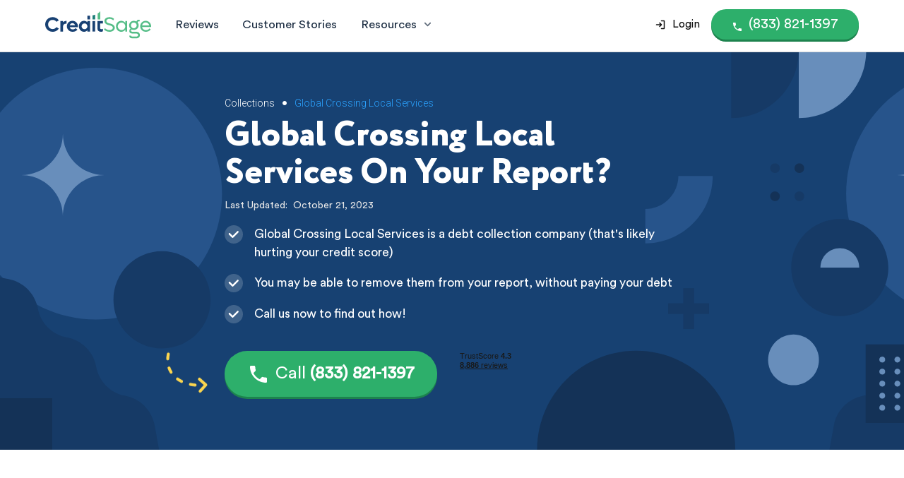

--- FILE ---
content_type: text/html
request_url: https://www.creditsage.com/collections/global-crossing-local-services
body_size: 8621
content:
<!DOCTYPE html><!-- Last Published: Fri Jan 16 2026 07:47:42 GMT+0000 (Coordinated Universal Time) --><html data-wf-domain="www.creditsage.com" data-wf-page="62250ff29788231a3df59477" data-wf-site="62106803d0d13f4296bbf95b" lang="en" data-wf-collection="62250ff29788234e54f59472" data-wf-item-slug="global-crossing-local-services"><head><meta charset="utf-8"/><title>How To Remove Global Crossing Local Services From Your Report, 2023</title><meta content="Global Crossing Local Services is likely on your credit report as a &quot;collections&quot; account. Learn how to remove them, today!" name="description"/><meta content="width=device-width, initial-scale=1" name="viewport"/><link href="https://cdn.prod.website-files.com/62106803d0d13f4296bbf95b/css/creditsage-com.shared.a82ee35d4.min.css" rel="stylesheet" type="text/css" integrity="sha384-qC7jXUkKTsF7/V/eR03BsqNXAjTKCBadK+g00G3FxC1gwW6Sx9DtgkQJ2Fek3Ajd" crossorigin="anonymous"/><link href="https://fonts.googleapis.com" rel="preconnect"/><link href="https://fonts.gstatic.com" rel="preconnect" crossorigin="anonymous"/><script src="https://ajax.googleapis.com/ajax/libs/webfont/1.6.26/webfont.js" type="text/javascript"></script><script type="text/javascript">WebFont.load({  google: {    families: ["Montserrat:100,100italic,200,200italic,300,300italic,400,400italic,500,500italic,600,600italic,700,700italic,800,800italic,900,900italic","Open Sans:300,300italic,400,400italic,600,600italic,700,700italic,800,800italic","Roboto:100,100italic,300,300italic,regular,italic,500,500italic,700,700italic,900,900italic"]  }});</script><script type="text/javascript">!function(o,c){var n=c.documentElement,t=" w-mod-";n.className+=t+"js",("ontouchstart"in o||o.DocumentTouch&&c instanceof DocumentTouch)&&(n.className+=t+"touch")}(window,document);</script><link href="https://cdn.prod.website-files.com/62106803d0d13f4296bbf95b/6238e303943aa1782abf5c24_favicon.png" rel="shortcut icon" type="image/x-icon"/><link href="https://cdn.prod.website-files.com/62106803d0d13f4296bbf95b/6238e305a44850e4bfd13073_webclip.png" rel="apple-touch-icon"/><!-- Google Tag Manager -->
<script>(function(w,d,s,l,i){w[l]=w[l]||[];w[l].push({'gtm.start':
new Date().getTime(),event:'gtm.js'});var f=d.getElementsByTagName(s)[0],
j=d.createElement(s),dl=l!='dataLayer'?'&l='+l:'';j.async=true;j.src=
'https://www.googletagmanager.com/gtm.js?id='+i+dl;f.parentNode.insertBefore(j,f);
})(window,document,'script','dataLayer','GTM-P4W7W4T');</script>
<!-- End Google Tag Manager -->

<!-- TrustBox script -->
<script type="text/javascript" src="//widget.trustpilot.com/bootstrap/v5/tp.widget.bootstrap.min.js" async></script>
<!-- End TrustBox script -->

<!-- Conversion Pixel for [lead]- DO NOT MODIFY --><img src="https://arttrk.com/pixel/?ad_log=referer&action=lead&pixid=6c1d5d43-b8ae-4319-8eb6-895cf475ee82" width="1" height="1" border="0" style="position: absolute"><!-- End of Conversion Pixel --><script type="application/ld+json">
{ 
 "@context": "http://schema.org", 
 "@type": "BlogPosting",
 "headline": "Global Crossing Local Services On Your Report?",
 "editor": "Ashley Astors", 
 "genre": "Credit Repair", 
 "keywords": "Global Crossing Local Services", 
 "publisher": "Credit Sage LLC",
 "url": "https://www.creditsage.com/collections/global-crossing-local-services",
 "datePublished": "Oct 14, 2024",
 "dateCreated": "Mar 06, 2022",
 "dateModified": "Oct 21, 2023",
 "description": "Global Crossing Local Services is likely on your credit report as a collections account. Learn how to remove them, today!",
 "articleBody": "What Is Global Crossing Local Services On My Credit Report?
Global Crossing Local Services is a debt collection agency. If you are seeing them on your credit report, it likely means they have purchased your debt from a creditor and are (or will be) attempting to collect it from you.

Is Global Crossing Local Services A Debt Collection Agency?
Yes, Global Crossing Local Services is a debt collection agency. They buy debt from a number of different creditors that no longer wish to attempt to collect the amount themselves (also known as a charge-off).

Global Crossing Local Services may attempt to reach out via mail or phone calls (demanding payment). The worst part is a collections account will now be seen on your credit report. This hurts your score, as well as reducing your chances of getting approved for a loan or other important financial event.

But it’s not all bad news! We may be able to help you with this account. Call us today to find out more.

Who Does Global Crossing Local Services Collect For?
Global Crossing Local Services purchases debt from a range of different creditors. The information isn’t always publicly available and is constantly changing, so it’s difficult to provide an accurate and up-to-date list.

Does Global Crossing Local Services Hurt My Credit Score?
Yes, it is highly likely having Tek Collect on your credit report is damaging your score significantly.
How Do I Remove Global Crossing Local Services From My Credit Report?
To be eligible to remove Global Crossing Local Services from your credit report, you typically need to meet the following requirements:

Any information on the account is incorrect
Any information on the account is error’d
Any information on the account is fraudulent
And is not (or cannot be) fixed in an appropriate amount of time
According to a study by the U.S. PIRGs, 79% of credit reports contain mistakes or serious errors. Going after these types of accounts for our clients is our specialty.

Should I Pay For Delete With Global Crossing Local Services?
Paying off Global Crossing Local Services to have credit bureaus delete it from your report sounds like a good idea. Theres one major problem. Paying a debt in collections changes your credit report status from unpaid to paid, but the collection remains on your report for 7 years (from the date of first delinquency). This means your credit is still damaged.

Should I Negotiate A Settlement With Global Crossing Local Services?
Settling your debt with Global Crossing Local Services could go both ways. It may help your score, but it may also hurt your score. Many variables impact the end result. There is a better path to a good result. Work with a company that is able to review these accounts for you (like Credit Sage), and if any issues with the account exist you may have it removed all together (and never have to hear from them again).

Is Global Crossing Local Services Legit, Fake Or A Scam?
Global Crossing Local Services is a legitimate company. They arent fake or trying to scam you. But it is likely they are spam calling you trying to collect a debt. One of the best ways to deal with this is to dispute and remove unvalidated debts.
Why Do Global Crossing Local Services Keep Calling Me?
Global Crossing Local Services continues to call and attempt to collect a debt. The best thing you can do is ignore their calls and speak with a company that can help you get it removed (like Credit Sage).

How To Get Global Crossing Local Services To Stop Calling Me?
As we’ve mentioned above, Global Crossing Local Services will be calling you to attempt to collect a debt. The best thing you can do to stop this is speak with a company that can help you get them removed from your credit report, like Credit Sage. Once they are off your credit report, you won’t have to hear from them again.

Global Crossing Local Services Reviews And Complaints
Global Crossing Local Services has terrible BBB reviews. This may come from their repeated calls and letters to consumers trying to collect their debt.

Will Global Crossing Local Services Try Suing Or Garnishing My Wages?
Global Crossing Local Services suing would be a very unlikely situation. In rare cases it may happen, but it certainly is not the norm. State and federal laws place limits or exemptions that apply to bank and wage garnishments.

We strongly recommend calling us, we’ll help determine the likelihood of a lawsuit, but also provide you next steps in getting this collection removed.
Does Global Crossing Local Services Accept A Goodwill Letter To Remove My Collection/Charge-Off?
Based on our years of experience dealing with companies like this, Global Crossing Local Services does not accept goodwill letters to remove collection accounts or charge offs.

What Are My Rights When Dealing With Global Crossing Local Services?
You have the right to dispute any of your debt that Global Crossing Local Services has purchased. Global Crossing Local Services is governed by the Fair Debt Collection Practices Act (or FDCPA) and the Fair Credit Reporting Act (or FCRA). While these acts seem very complicated, they provide a great deal of power to the consumer if you know how to use it properly.

What Is Global Crossing Local Services Phone Number?
You likely want to call Credit Sage before deciding whether or not to call Global Crossing Local Services. The reason? You may not want to pay Global Crossing Local Services debt, especially if it is inaccurate. Paying it off could hurt your score.

Get Global Crossing Local Services Removed From Your Report, Today!
In most cases, we recommend speaking with a Credit Repair professional to analyze your credit report before you attempt to settle any debt. The main reason? Settling your debt may actually hurt your score.",
   "author": {
    "@type": "Person",
    "name": "Ashley Astors"
  }
 }
</script></head><body><div class="css w-embed"><style>
  .rich-templete.rich-templete_hero li:before {
    content: '';
    display: inline-block;
    position: absolute;
    height: 1.5em;
    left: 0;
    margin-top: 0em;
    width: 1.5em;
    background-image: url(https://cdn.prod.website-files.com/62106803d0d13f4296bbf95b/628fc9edf54d39af52c368bb_check_rich.svg);
    background-size: contain;
    background-repeat: no-repeat;
    margin-right: 0em;
  }

	.rich-templete.rich-templete_hero ul {
  	list-style: none;
    margin-top: -0.25em;
  }
  
  ul {
    padding-left: 3em;
    position: relative;
  }
  .nav-dropdown-wrp:hover .dropdown-list {
  	display: block;
  }
</style></div><header class="sct sct_header"><div class="sct__cnt"><div class="nav-wrp"><div class="nav-top"><a aria-label="Credit Sage Logo" href="/" class="w-inline-block"><img src="https://cdn.prod.website-files.com/62106803d0d13f4296bbf95b/6285d5212498df4f3a5306eb_creditsage.svg" loading="lazy" alt="Credit Sage logo" class="logo-header"/></a><div data-w-id="b694eec7-edf5-ca7d-23f4-cdbb1076c8ee" data-is-ix2-target="1" class="ic-menu" data-animation-type="lottie" data-src="https://cdn.prod.website-files.com/62106803d0d13f4296bbf95b/628779526f77d34891af504e_menu.json" data-loop="0" data-direction="1" data-autoplay="0" data-renderer="svg" data-default-duration="0.4166666666666667" data-duration="0" data-ix2-initial-state="0"></div></div><nav class="nav-list"><div class="links-wrp"><a href="/customer-reviews" class="lnk-header">Reviews</a><a href="/customer-stories" class="lnk-header">Customer Stories</a><div class="nav-dropdown-wrp"><div class="lnk-header lnk-header_resources-title">Resources</div><div class="ic ic_dropdown w-embed"><svg viewBox="0 0 12 12" fill="none" xmlns="http://www.w3.org/2000/svg">
<path d="M2 4L6 8L10 4" stroke="currentColor" stroke-width="2" stroke-linecap="round" stroke-linejoin="round"/>
</svg></div><div class="dropdown-list"><a href="/resources/collections" class="lnk-header lnk-header_dropdown">Collection Companies</a><a href="/resources/debt-collector-numbers" class="lnk-header lnk-header_dropdown">Debt Collector Numbers</a></div></div></div><div class="btns-wrp"><a href="https://customers.creditsage.com/" target="_blank" class="btn btn-login w-inline-block"><div class="ic ic_btn ic_btn-header w-embed"><svg xmlns="http://www.w3.org/2000/svg" viewBox="0 0 256 256"><rect width="256" height="256" fill="none"/><line x1="24" y1="128" x2="136" y2="128" fill="none" stroke="currentColor" stroke-linecap="round" stroke-linejoin="round" stroke-width="24"/><polyline points="96 88 136 128 96 168" fill="none" stroke="currentColor" stroke-linecap="round" stroke-linejoin="round" stroke-width="24"/><path d="M136,40h56a8,8,0,0,1,8,8V208a8,8,0,0,1-8,8H136" fill="none" stroke="currentColor" stroke-linecap="round" stroke-linejoin="round" stroke-width="24"/></svg></div><div nf-el="phone" class="btn-txt is--login w-embed">Login</div></a><a nf-el="call" aria-label="Call (855) 777-6580" href="tel:+18338211397" class="btn btn_small btn_small_green w-inline-block"><div class="ic ic_btn ic_btn-header w-embed"><svg viewBox="0 0 32 32" fill="none" xmlns="http://www.w3.org/2000/svg">
<path d="M8.83333 14.3933C10.7533 18.1667 13.84 21.2533 17.62 23.1733L20.5533 20.2333C20.92 19.8667 21.4467 19.76 21.9067 19.9067C23.4 20.4 25.0067 20.6667 26.6667 20.6667C27.4067 20.6667 28 21.26 28 22V26.6667C28 27.4067 27.4067 28 26.6667 28C14.1467 28 4 17.8533 4 5.33333C4 4.59333 4.6 4 5.33333 4H10C10.74 4 11.3333 4.59333 11.3333 5.33333C11.3333 6.99333 11.6 8.6 12.0933 10.0933C12.24 10.5533 12.1333 11.08 11.7667 11.4467L8.83333 14.3933Z" fill="currentColor"/>
</svg></div><div nf-el="phone" class="btn-txt w-embed">(833) 821-1397</div></a></div></nav></div></div><div class="css w-embed"><style>
  .nav-dropdown-wrp:hover .dropdown-list {
    display: block;
  }
</style></div></header><section class="sct sct_template-hero"><div class="sct__cnt sct__cnt_template"><div class="w-embed"><div itemscope itemtype="http://schema.org/BreadcrumbList">
  <div class="breadcrumbs--wrapper" itemscope itemtype="http://schema.org/ListItem" itemprop="itemListElement">
    <a itemprop="item" href="/resources/collections" class="breadcrumbs--link txt-white">
      <span itemprop="name">Collections</span>
      <meta itemprop="position" content="1"/>
    </a>
    <div class="breadcrumbs--bullet">•</div>
    <a itemprop="item" href="/collections/global-crossing-local-services" aria-current="page" class="breadcrumbs--link w--current">
      <span itemprop="name">Global Crossing Local Services</span>
      <meta itemprop="position" content="1"/>
    </a>
  </div>
</div></div><div class="w-embed"><h1 class="txt-blog-heading">Global Crossing Local Services On Your Report?</h1></div><div class="date_wrapper"><div class="last-updated">Last Updated:  </div><div class="last-updated">October 21, 2023</div></div><div class="rich-templete rich-templete_hero w-embed"><ul>
	<li>Global Crossing Local Services is a debt collection company (that's likely hurting your credit score)</li>
  <li>You may be able to remove them from your report, without paying your debt</li>
  <li>Call us now to find out how!</li>
</ul></div><div class="btn-wrp"><div class="btn-description btn-description_lp"><img src="https://cdn.prod.website-files.com/62106803d0d13f4296bbf95b/628fca5c5170ade12603f8a6_arrow_template.svg" loading="lazy" alt="" class="img-arrow-template"/></div><a href="tel:(833)821-1397" class="btn btn_green w-inline-block"><div class="ic ic_btn w-embed"><svg viewBox="0 0 32 32" fill="none" xmlns="http://www.w3.org/2000/svg">
<path d="M8.83333 14.3933C10.7533 18.1667 13.84 21.2533 17.62 23.1733L20.5533 20.2333C20.92 19.8667 21.4467 19.76 21.9067 19.9067C23.4 20.4 25.0067 20.6667 26.6667 20.6667C27.4067 20.6667 28 21.26 28 22V26.6667C28 27.4067 27.4067 28 26.6667 28C14.1467 28 4 17.8533 4 5.33333C4 4.59333 4.6 4 5.33333 4H10C10.74 4 11.3333 4.59333 11.3333 5.33333C11.3333 6.99333 11.6 8.6 12.0933 10.0933C12.24 10.5533 12.1333 11.08 11.7667 11.4467L8.83333 14.3933Z" fill="currentColor"/>
</svg></div><div class="btn-txt">Call <strong>(833) 821-1397</strong></div><div class="btn-txt btn-txt_mob">Tap To Call</div></a><div class="tustpilot-wrp tustpilot-wrp_hero w-embed"><!-- TrustBox widget - Mini -->
<div class="trustpilot-widget" data-locale="en-US" data-template-id="53aa8807dec7e10d38f59f32" data-businessunit-id="625af235c976acfa480a1051" data-style-height="88" data-style-width="150" data-theme="dark">
  <a href="https://www.trustpilot.com/review/creditsage.com" target="_blank" rel="noopener">Trustpilot</a>
</div>
<!-- End TrustBox widget --></div></div></div></section><article class="sct"><div class="sct__cnt sct__cnt_template"><div class="rich-templete rich-templete_txt w-richtext"><h2>What Is Global Crossing Local Services On My Credit Report?</h2><p>Global Crossing Local Services is a debt collection agency. If you are seeing them on your credit report, it likely means they have purchased your debt from a creditor and are (or will be) attempting to collect it from you.</p><h2>Is Global Crossing Local Services A Debt Collection Agency?</h2><p>Yes, Global Crossing Local Services is a debt collection agency. They buy debt from a number of different creditors that no longer wish to attempt to collect the amount themselves (also known as a &quot;charge-off&quot;).</p><p>Global Crossing Local Services may attempt to reach out via mail or phone calls (demanding payment). The worst part is a collections account will now be seen on your credit report. This hurts your score, as well as reducing your chances of getting approved for a loan or other important financial event.</p><p>But it’s not all bad news! We may be able to help you with this account. Call us today to find out more.</p><h2>Who Does Global Crossing Local Services Collect For?</h2><p>Global Crossing Local Services purchases debt from a range of different creditors. The information isn’t always publicly available and is constantly changing, so it’s difficult to provide an accurate and up-to-date list.</p><h2>Does Global Crossing Local Services Hurt My Credit Score?</h2><p>Yes, it is highly likely having Global Crossing Local Services on your credit report is damaging your score significantly.</p></div><div class="rich-cta-wrp"><div class="w-embed"><h3 class="h3-rich-cta">Looking for help with Global Crossing Local Services?</h3></div><div class="btn-wrp btn-wrp_cta"><a href="tel:(833)821-1397" class="btn btn_green w-inline-block"><div class="ic ic_btn w-embed"><svg viewBox="0 0 32 32" fill="none" xmlns="http://www.w3.org/2000/svg">
<path d="M8.83333 14.3933C10.7533 18.1667 13.84 21.2533 17.62 23.1733L20.5533 20.2333C20.92 19.8667 21.4467 19.76 21.9067 19.9067C23.4 20.4 25.0067 20.6667 26.6667 20.6667C27.4067 20.6667 28 21.26 28 22V26.6667C28 27.4067 27.4067 28 26.6667 28C14.1467 28 4 17.8533 4 5.33333C4 4.59333 4.6 4 5.33333 4H10C10.74 4 11.3333 4.59333 11.3333 5.33333C11.3333 6.99333 11.6 8.6 12.0933 10.0933C12.24 10.5533 12.1333 11.08 11.7667 11.4467L8.83333 14.3933Z" fill="currentColor"/>
</svg></div><div class="btn-txt">Call <strong>(833) 821-1397</strong></div><div class="btn-txt btn-txt_mob">Tap To Call</div></a><div class="btn-description btn-description_cta"><img src="https://cdn.prod.website-files.com/62106803d0d13f4296bbf95b/628fca5c5170ade12603f8a6_arrow_template.svg" loading="lazy" alt="" class="img-arrow-template img-arrow-template_cta"/></div><div class="tustpilot-wrp tustpilot-wrp_white w-embed"><!-- TrustBox widget - Mini -->
<div class="trustpilot-widget" data-locale="en-US" data-template-id="53aa8807dec7e10d38f59f32" data-businessunit-id="625af235c976acfa480a1051" data-style-height="88" data-style-width="150" data-theme="dark">
  <a href="https://www.trustpilot.com/review/creditsage.com" target="_blank" rel="noopener">Trustpilot</a>
</div>
<!-- End TrustBox widget --></div></div></div><div class="rich-templete w-richtext"><h2>How Do I Remove Global Crossing Local Services From My Credit Report?</h2><p>To be eligible to remove Global Crossing Local Services from your credit report, you typically need to meet the following requirements:</p><ul role="list">	<li>Any information on the account is incorrect</li>	<li>Any information on the account is error’d</li>	<li>Any information on the account is fraudulent</li>	<li>And is not (or cannot be) fixed in an appropriate amount of time</li></ul><p>According to a study by the U.S. PIRGs, 79% of credit reports contain mistakes or serious errors. Going after these types of accounts for our clients is our specialty.</p><h2>Should I Pay For Delete With Global Crossing Local Services?</h2><p>Paying off Global Crossing Local Services to have credit bureaus delete it from your report sounds like a good idea. There&#x27;s one major problem. Paying a debt in collections changes your credit report status from &#x27;unpaid&#x27; to &#x27;paid&#x27;, but the collection remains on your report for 7 years (from the date of first delinquency). This means your credit is still damaged.</p><h2>Should I Negotiate A Settlement With Global Crossing Local Services?</h2><p>Settling your debt with Global Crossing Local Services could go both ways. It may help your score, but it may also hurt your score. Many variables impact the end result. There is a better path to a good result. Work with a company that is able to review these accounts for you (like Credit Sage), and if any issues with the account exist you may have it removed all together (and never have to hear from them again).</p><h2>Is Global Crossing Local Services Legit, Fake Or A Scam?</h2><p>Global Crossing Local Services is a legitimate company. They aren’t fake or trying to scam you. But it is likely they are spam calling you trying to collect a debt. One of the best ways to deal with this is to dispute and remove unvalidated debts.</p></div><div class="rich-cta-wrp"><div class="w-embed"><h3 class="h3-rich-cta">Looking for help with Global Crossing Local Services?</h3></div><div class="btn-wrp btn-wrp_cta"><a href="tel:(833)821-1397" class="btn btn_green w-inline-block"><div class="ic ic_btn w-embed"><svg viewBox="0 0 32 32" fill="none" xmlns="http://www.w3.org/2000/svg">
<path d="M8.83333 14.3933C10.7533 18.1667 13.84 21.2533 17.62 23.1733L20.5533 20.2333C20.92 19.8667 21.4467 19.76 21.9067 19.9067C23.4 20.4 25.0067 20.6667 26.6667 20.6667C27.4067 20.6667 28 21.26 28 22V26.6667C28 27.4067 27.4067 28 26.6667 28C14.1467 28 4 17.8533 4 5.33333C4 4.59333 4.6 4 5.33333 4H10C10.74 4 11.3333 4.59333 11.3333 5.33333C11.3333 6.99333 11.6 8.6 12.0933 10.0933C12.24 10.5533 12.1333 11.08 11.7667 11.4467L8.83333 14.3933Z" fill="currentColor"/>
</svg></div><div class="btn-txt">Call <strong>(833) 821-1397</strong></div><div class="btn-txt btn-txt_mob">Tap To Call</div></a><div class="btn-description btn-description_cta"><img src="https://cdn.prod.website-files.com/62106803d0d13f4296bbf95b/628fca5c5170ade12603f8a6_arrow_template.svg" loading="lazy" alt="" class="img-arrow-template img-arrow-template_cta"/></div><div class="tustpilot-wrp tustpilot-wrp_white w-embed"><!-- TrustBox widget - Mini -->
<div class="trustpilot-widget" data-locale="en-US" data-template-id="53aa8807dec7e10d38f59f32" data-businessunit-id="625af235c976acfa480a1051" data-style-height="88" data-style-width="150" data-theme="dark">
  <a href="https://www.trustpilot.com/review/creditsage.com" target="_blank" rel="noopener">Trustpilot</a>
</div>
<!-- End TrustBox widget --></div></div></div><div class="rich-templete w-richtext"><h2>Why Do Global Crossing Local Services Keep Calling Me?</h2><p>Global Crossing Local Services continues to call and attempt to collect a debt. The best thing you can do is ignore their calls and speak with a company that can help you get it removed (like Credit Sage).</p><h2>How To Get Global Crossing Local Services To Stop Calling Me?</h2><p>As we’ve mentioned above, Global Crossing Local Services will be calling you to attempt to collect a debt. The best thing you can do to stop this is speak with a company that can help you get them removed from your credit report, like Credit Sage. Once they are off your credit report, you won’t have to hear from them again.</p><h2>Global Crossing Local Services Reviews And Complaints</h2><p>Global Crossing Local Services has terrible BBB reviews. This may come from their repeated calls and letters to consumers trying to collect their debt.</p><h2>Will Global Crossing Local Services Try Suing Or Garnishing My Wages?</h2><p>Global Crossing Local Services suing would be a very unlikely situation. In rare cases it may happen, but it certainly isn’t the norm. State and federal laws place limits or &#x27;exemptions&#x27; that apply to bank and wage garnishments.</p><p>We strongly recommend calling us, we’ll help determine the likelihood of a lawsuit, but also provide you next steps in getting this collection removed.</p></div><div class="rich-cta-wrp"><div class="w-embed"><h3 class="h3-rich-cta">Looking for help with Global Crossing Local Services?</h3></div><div class="btn-wrp btn-wrp_cta"><a href="tel:(833)821-1397" class="btn btn_green w-inline-block"><div class="ic ic_btn w-embed"><svg viewBox="0 0 32 32" fill="none" xmlns="http://www.w3.org/2000/svg">
<path d="M8.83333 14.3933C10.7533 18.1667 13.84 21.2533 17.62 23.1733L20.5533 20.2333C20.92 19.8667 21.4467 19.76 21.9067 19.9067C23.4 20.4 25.0067 20.6667 26.6667 20.6667C27.4067 20.6667 28 21.26 28 22V26.6667C28 27.4067 27.4067 28 26.6667 28C14.1467 28 4 17.8533 4 5.33333C4 4.59333 4.6 4 5.33333 4H10C10.74 4 11.3333 4.59333 11.3333 5.33333C11.3333 6.99333 11.6 8.6 12.0933 10.0933C12.24 10.5533 12.1333 11.08 11.7667 11.4467L8.83333 14.3933Z" fill="currentColor"/>
</svg></div><div class="btn-txt">Call <strong>(833) 821-1397</strong></div><div class="btn-txt btn-txt_mob">Tap To Call</div></a><div class="btn-description btn-description_cta"><img src="https://cdn.prod.website-files.com/62106803d0d13f4296bbf95b/628fca5c5170ade12603f8a6_arrow_template.svg" loading="lazy" alt="" class="img-arrow-template img-arrow-template_cta"/></div><div class="tustpilot-wrp tustpilot-wrp_white w-embed"><!-- TrustBox widget - Mini -->
<div class="trustpilot-widget" data-locale="en-US" data-template-id="53aa8807dec7e10d38f59f32" data-businessunit-id="625af235c976acfa480a1051" data-style-height="88" data-style-width="150" data-theme="dark">
  <a href="https://www.trustpilot.com/review/creditsage.com" target="_blank" rel="noopener">Trustpilot</a>
</div>
<!-- End TrustBox widget --></div></div></div><div class="rich-templete w-richtext"><h2>Does Global Crossing Local Services Accept A Goodwill Letter To Remove My Collection/Charge-Off?</h2><p>Based on our years of experience dealing with companies like this, Global Crossing Local Services does not accept goodwill letters to remove collection accounts or charge offs. </p><h2>What Are My Rights When Dealing With Global Crossing Local Services?</h2><p>You have the right to dispute any of your debt that Global Crossing Local Services has purchased. Global Crossing Local Services is governed by the Fair Debt Collection Practices Act (or FDCPA) and the Fair Credit Reporting Act (or FCRA). While these acts seem very complicated, they provide a great deal of power to the consumer if you know how to use it properly.</p><h2>What Is Global Crossing Local Services Phone Number?</h2><p>You likely want to call Credit Sage before deciding whether or not to call Global Crossing Local Services. The reason? You may not want to pay Global Crossing Local Services debt, especially if it&#x27;s inaccurate. Paying it off could hurt your score.</p><h2>Get Global Crossing Local Services Removed From Your Report, Today!</h2><p>In most cases, we recommend speaking with a Credit Repair professional to analyze your credit report before you attempt to settle any debt. The main reason? Settling your debt may actually hurt your score.</p></div><div class="w-condition-invisible w-dyn-bind-empty w-video w-embed"></div><div style="padding-top:56.17021276595745%" class="w-video w-embed"><iframe class="embedly-embed" src="//cdn.embedly.com/widgets/media.html?src=https%3A%2F%2Fwww.youtube.com%2Fembed%2Fprh8AZJ1H6E%3Ffeature%3Doembed&display_name=YouTube&url=https%3A%2F%2Fwww.youtube.com%2Fwatch%3Fv%3Dprh8AZJ1H6E&image=https%3A%2F%2Fi.ytimg.com%2Fvi%2Fprh8AZJ1H6E%2Fhqdefault.jpg&key=96f1f04c5f4143bcb0f2e68c87d65feb&type=text%2Fhtml&schema=youtube" scrolling="no" allowfullscreen title="How To Remove Collections From Your Credit Report (WITHOUT Paying Your Debt!)"></iframe></div><div class="rich-cta-wrp"><div class="w-embed"><h3 class="h3-rich-cta">Looking for help with Global Crossing Local Services?</h3></div><div class="btn-wrp btn-wrp_cta"><a href="tel:(833)821-1397" class="btn btn_green w-inline-block"><div class="ic ic_btn w-embed"><svg viewBox="0 0 32 32" fill="none" xmlns="http://www.w3.org/2000/svg">
<path d="M8.83333 14.3933C10.7533 18.1667 13.84 21.2533 17.62 23.1733L20.5533 20.2333C20.92 19.8667 21.4467 19.76 21.9067 19.9067C23.4 20.4 25.0067 20.6667 26.6667 20.6667C27.4067 20.6667 28 21.26 28 22V26.6667C28 27.4067 27.4067 28 26.6667 28C14.1467 28 4 17.8533 4 5.33333C4 4.59333 4.6 4 5.33333 4H10C10.74 4 11.3333 4.59333 11.3333 5.33333C11.3333 6.99333 11.6 8.6 12.0933 10.0933C12.24 10.5533 12.1333 11.08 11.7667 11.4467L8.83333 14.3933Z" fill="currentColor"/>
</svg></div><div class="btn-txt">Call <strong>(833) 821-1397</strong></div><div class="btn-txt btn-txt_mob">Tap To Call</div></a><div class="btn-description btn-description_cta"><img src="https://cdn.prod.website-files.com/62106803d0d13f4296bbf95b/628fca5c5170ade12603f8a6_arrow_template.svg" loading="lazy" alt="" class="img-arrow-template img-arrow-template_cta"/></div><div class="tustpilot-wrp tustpilot-wrp_white w-embed"><!-- TrustBox widget - Mini -->
<div class="trustpilot-widget" data-locale="en-US" data-template-id="53aa8807dec7e10d38f59f32" data-businessunit-id="625af235c976acfa480a1051" data-style-height="88" data-style-width="150" data-theme="dark">
  <a href="https://www.trustpilot.com/review/creditsage.com" target="_blank" rel="noopener">Trustpilot</a>
</div>
<!-- End TrustBox widget --></div></div></div></div></article><section class="sct sct_cta"><div class="sct__cnt sct__cnt_card-shadow sct__cnt_cta"><div class="img-cta"></div><div class="div-block"><h2>Take Your Financial Future Back Into Your Own Hands</h2><p>Speak with a live credit specialist for your free consultation, now</p><div class="btn-wrp"><a nf-el="call" href="tel:(833)821-1397" class="btn btn_green w-inline-block"><div class="ic ic_btn w-embed"><svg viewBox="0 0 32 32" fill="none" xmlns="http://www.w3.org/2000/svg">
<path d="M8.83333 14.3933C10.7533 18.1667 13.84 21.2533 17.62 23.1733L20.5533 20.2333C20.92 19.8667 21.4467 19.76 21.9067 19.9067C23.4 20.4 25.0067 20.6667 26.6667 20.6667C27.4067 20.6667 28 21.26 28 22V26.6667C28 27.4067 27.4067 28 26.6667 28C14.1467 28 4 17.8533 4 5.33333C4 4.59333 4.6 4 5.33333 4H10C10.74 4 11.3333 4.59333 11.3333 5.33333C11.3333 6.99333 11.6 8.6 12.0933 10.0933C12.24 10.5533 12.1333 11.08 11.7667 11.4467L8.83333 14.3933Z" fill="currentColor"/>
</svg></div><div nf-element="phone" class="btn-txt">Call <strong nf-el="phone">(833) 821-1397</strong></div><div class="btn-txt btn-txt_mob">Tap To Call</div></a><div class="tustpilot-wrp tustpilot-wrp_cta-footer w-embed"><!-- TrustBox widget - Mini -->
<div class="trustpilot-widget" data-locale="en-US" data-template-id="53aa8807dec7e10d38f59f32" data-businessunit-id="625af235c976acfa480a1051" data-style-height="88" data-style-width="150" data-theme="light">
  <a href="https://www.trustpilot.com/review/creditsage.com" target="_blank" rel="noopener">Trustpilot</a>
</div>
<!-- End TrustBox widget --></div></div></div></div></section><footer class="sct sct_footer"><div class="sct__cnt sct__cnt_footer"><div class="footer-grid"><div id="w-node-_2a59fb10-d6af-cfcc-ed7e-22effdc8b223-fdc8b220" class="footer-col footer-col_first"><img src="https://cdn.prod.website-files.com/62106803d0d13f4296bbf95b/6285d5212498df4f3a5306eb_creditsage.svg" loading="lazy" alt="Credit Sage logo"/><p class="footer-small">Dedicated to helping everyday Americans achieve their credit goals, one error at a time.<br/><br/>Credit Consultants:<br/>- Monday-Friday: 7am-8pm EST<br/>- Saturday-Sunday: 10am-6pm EST<br/><br/>Customer Service:<br/>- Monday-Friday: 9am-8pm EST</p></div><div class="footer-col"><a href="tel:(855)777-6580" class="footer-link"><strong>Customer Service: (855) 777-6580</strong></a><a href="tel:(833)821-1397" class="footer-link"><strong>Credit Experts: (833) 821-1397</strong></a><a href="mailto:hello@creditsage.com" class="footer-link">hello@creditsage.com</a><a href="/legal/terms-of-service-privacy" class="footer-link">Terms &amp; Privacy</a><div class="platform-wrp platform-wrp_payments"><img src="https://cdn.prod.website-files.com/62106803d0d13f4296bbf95b/628663ebb001854964e29e9b_visa.png" loading="lazy" alt="" class="img-payment"/><img src="https://cdn.prod.website-files.com/62106803d0d13f4296bbf95b/628663f50973a002a853b970_mc.png" loading="lazy" alt="" class="img-payment"/><img src="https://cdn.prod.website-files.com/62106803d0d13f4296bbf95b/628663fd3e556bc5f7b0cc81_ax.png" loading="lazy" alt="" class="img-payment"/></div></div><div class="footer-col"><a href="/resources/collections" class="footer-link">Collections</a><a href="/resources/debt-collector-numbers" class="footer-link">Debt Collector Numbers</a></div></div><p class="txt-footer">© 2025 Credit Sage LLC. All rights reserved. 2093 Philadelphia Pike Ste 5702 Claymont, DE 19703. Credit Sage is not a law firm, does not offer legal advice, and is not a substitute for legal services. When it comes to debt and credit issues you should always reach out to a local attorney in your area regardless of the use of Credit Sage. Credit Sage does not guarantee removal of verifiable tradelines or make promise(s) of any specific outcome whatsoever. Credit Sage challenges erroneous information with the goal of a healthy, error-free credit report for its clientele. Individual results may vary.</p></div></footer><script src="https://d3e54v103j8qbb.cloudfront.net/js/jquery-3.5.1.min.dc5e7f18c8.js?site=62106803d0d13f4296bbf95b" type="text/javascript" integrity="sha256-9/aliU8dGd2tb6OSsuzixeV4y/faTqgFtohetphbbj0=" crossorigin="anonymous"></script><script src="https://cdn.prod.website-files.com/62106803d0d13f4296bbf95b/js/creditsage-com.schunk.e0c428ff9737f919.js" type="text/javascript" integrity="sha384-ar82P9eriV3WGOD8Lkag3kPxxkFE9GSaSPalaC0MRlR/5aACGoFQNfyqt0dNuYvt" crossorigin="anonymous"></script><script src="https://cdn.prod.website-files.com/62106803d0d13f4296bbf95b/js/creditsage-com.deed0514.c1e8c13a20960f50.js" type="text/javascript" integrity="sha384-k1CvkdgNTVsy55KR6MHxQ1zrYhLL/Aszx9DVi6YjKAK5pZy6qQXbnLWKQzmHYJaL" crossorigin="anonymous"></script><!-- Google Tag Manager (noscript) -->
<noscript><iframe src="https://www.googletagmanager.com/ns.html?id=GTM-P4W7W4T"
height="0" width="0" style="display:none;visibility:hidden"></iframe></noscript>
<!-- End Google Tag Manager (noscript) --></body></html>